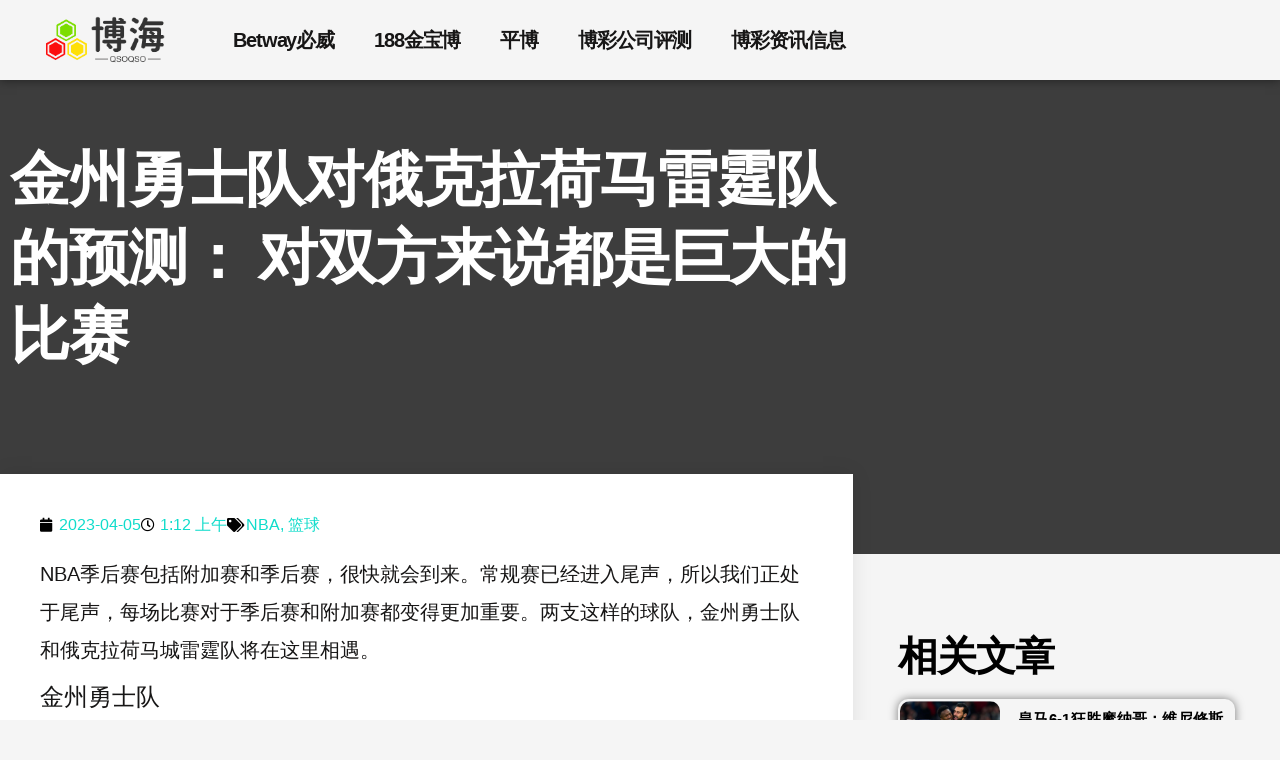

--- FILE ---
content_type: text/html; charset=UTF-8
request_url: https://www.qzdqzd.com/archives/25491
body_size: 16729
content:
<!doctype html>
<html lang="zh-Hans" prefix="og: https://ogp.me/ns#">
<head>
	<meta charset="UTF-8">
	<meta name="viewport" content="width=device-width, initial-scale=1">
	<link rel="profile" href="https://gmpg.org/xfn/11">
	
<!-- Search Engine Optimization by Rank Math - https://rankmath.com/ -->
<title>金州勇士队对俄克拉荷马雷霆队的预测： 对双方来说都是巨大的比赛 &#045; 博海</title>
<meta name="description" content="NBA季后赛包括附加赛和季后赛，很快就会到来。常规赛已经进入尾声，所以我们正处于尾声，每场比赛对于季后赛和附加赛都变得更加重要。两支这样的球队，金州勇士队和俄克拉荷马城雷霆队将在这里相遇。"/>
<meta name="robots" content="follow, index, max-snippet:-1, max-video-preview:-1, max-image-preview:large"/>
<link rel="canonical" href="https://www.qzdqzd.com/archives/25491" />
<meta property="og:locale" content="zh_CN" />
<meta property="og:type" content="article" />
<meta property="og:title" content="金州勇士队对俄克拉荷马雷霆队的预测： 对双方来说都是巨大的比赛 &#045; 博海" />
<meta property="og:description" content="NBA季后赛包括附加赛和季后赛，很快就会到来。常规赛已经进入尾声，所以我们正处于尾声，每场比赛对于季后赛和附加赛都变得更加重要。两支这样的球队，金州勇士队和俄克拉荷马城雷霆队将在这里相遇。" />
<meta property="og:url" content="https://www.qzdqzd.com/archives/25491" />
<meta property="og:site_name" content="博海" />
<meta property="article:tag" content="NBA" />
<meta property="article:tag" content="篮球" />
<meta property="article:section" content="博彩新闻" />
<meta property="article:published_time" content="2023-04-05T01:12:32+08:00" />
<meta name="twitter:card" content="summary_large_image" />
<meta name="twitter:title" content="金州勇士队对俄克拉荷马雷霆队的预测： 对双方来说都是巨大的比赛 &#045; 博海" />
<meta name="twitter:description" content="NBA季后赛包括附加赛和季后赛，很快就会到来。常规赛已经进入尾声，所以我们正处于尾声，每场比赛对于季后赛和附加赛都变得更加重要。两支这样的球队，金州勇士队和俄克拉荷马城雷霆队将在这里相遇。" />
<meta name="twitter:label1" content="Written by" />
<meta name="twitter:data1" content="nibo" />
<meta name="twitter:label2" content="Time to read" />
<meta name="twitter:data2" content="Less than a minute" />
<script type="application/ld+json" class="rank-math-schema">{"@context":"https://schema.org","@graph":[{"@type":["Person","Organization"],"@id":"https://www.qzdqzd.com/#person","name":"\u535a\u6d77","logo":{"@type":"ImageObject","@id":"https://www.qzdqzd.com/#logo","url":"https://www.qzdqzd.com/wp-content/uploads/2021/11/bohai.png","contentUrl":"https://www.qzdqzd.com/wp-content/uploads/2021/11/bohai.png","caption":"\u535a\u6d77","inLanguage":"zh-Hans","width":"432","height":"177"},"image":{"@type":"ImageObject","@id":"https://www.qzdqzd.com/#logo","url":"https://www.qzdqzd.com/wp-content/uploads/2021/11/bohai.png","contentUrl":"https://www.qzdqzd.com/wp-content/uploads/2021/11/bohai.png","caption":"\u535a\u6d77","inLanguage":"zh-Hans","width":"432","height":"177"}},{"@type":"WebSite","@id":"https://www.qzdqzd.com/#website","url":"https://www.qzdqzd.com","name":"\u535a\u6d77","publisher":{"@id":"https://www.qzdqzd.com/#person"},"inLanguage":"zh-Hans"},{"@type":"BreadcrumbList","@id":"https://www.qzdqzd.com/archives/25491#breadcrumb","itemListElement":[{"@type":"ListItem","position":"1","item":{"@id":"https://www.qzdqzd.com","name":"\u4e3b\u9801"}},{"@type":"ListItem","position":"2","item":{"@id":"https://www.qzdqzd.com/archives/category/all","name":"\u535a\u5f69\u65b0\u95fb"}},{"@type":"ListItem","position":"3","item":{"@id":"https://www.qzdqzd.com/archives/25491","name":"\u91d1\u5dde\u52c7\u58eb\u961f\u5bf9\u4fc4\u514b\u62c9\u8377\u9a6c\u96f7\u9706\u961f\u7684\u9884\u6d4b\uff1a \u5bf9\u53cc\u65b9\u6765\u8bf4\u90fd\u662f\u5de8\u5927\u7684\u6bd4\u8d5b"}}]},{"@type":"WebPage","@id":"https://www.qzdqzd.com/archives/25491#webpage","url":"https://www.qzdqzd.com/archives/25491","name":"\u91d1\u5dde\u52c7\u58eb\u961f\u5bf9\u4fc4\u514b\u62c9\u8377\u9a6c\u96f7\u9706\u961f\u7684\u9884\u6d4b\uff1a \u5bf9\u53cc\u65b9\u6765\u8bf4\u90fd\u662f\u5de8\u5927\u7684\u6bd4\u8d5b &#045; \u535a\u6d77","datePublished":"2023-04-05T01:12:32+08:00","dateModified":"2023-04-05T01:12:32+08:00","isPartOf":{"@id":"https://www.qzdqzd.com/#website"},"inLanguage":"zh-Hans","breadcrumb":{"@id":"https://www.qzdqzd.com/archives/25491#breadcrumb"}},{"@type":"Person","@id":"https://www.qzdqzd.com/author/nibo","name":"nibo","url":"https://www.qzdqzd.com/author/nibo","image":{"@type":"ImageObject","@id":"https://secure.gravatar.com/avatar/d9c16bab3e60de8fe56072a42cb5bdabdb08b02fcb7d105236a5b4b1308f9a68?s=96&amp;d=mm&amp;r=g","url":"https://secure.gravatar.com/avatar/d9c16bab3e60de8fe56072a42cb5bdabdb08b02fcb7d105236a5b4b1308f9a68?s=96&amp;d=mm&amp;r=g","caption":"nibo","inLanguage":"zh-Hans"},"sameAs":["https://www.qzdqzd.com"]},{"@type":"BlogPosting","headline":"\u91d1\u5dde\u52c7\u58eb\u961f\u5bf9\u4fc4\u514b\u62c9\u8377\u9a6c\u96f7\u9706\u961f\u7684\u9884\u6d4b\uff1a \u5bf9\u53cc\u65b9\u6765\u8bf4\u90fd\u662f\u5de8\u5927\u7684\u6bd4\u8d5b &#045; \u535a\u6d77","datePublished":"2023-04-05T01:12:32+08:00","dateModified":"2023-04-05T01:12:32+08:00","articleSection":"\u535a\u5f69\u65b0\u95fb","author":{"@id":"https://www.qzdqzd.com/author/nibo","name":"nibo"},"publisher":{"@id":"https://www.qzdqzd.com/#person"},"description":"NBA\u5b63\u540e\u8d5b\u5305\u62ec\u9644\u52a0\u8d5b\u548c\u5b63\u540e\u8d5b\uff0c\u5f88\u5feb\u5c31\u4f1a\u5230\u6765\u3002\u5e38\u89c4\u8d5b\u5df2\u7ecf\u8fdb\u5165\u5c3e\u58f0\uff0c\u6240\u4ee5\u6211\u4eec\u6b63\u5904\u4e8e\u5c3e\u58f0\uff0c\u6bcf\u573a\u6bd4\u8d5b\u5bf9\u4e8e\u5b63\u540e\u8d5b\u548c\u9644\u52a0\u8d5b\u90fd\u53d8\u5f97\u66f4\u52a0\u91cd\u8981\u3002\u4e24\u652f\u8fd9\u6837\u7684\u7403\u961f\uff0c\u91d1\u5dde\u52c7\u58eb\u961f\u548c\u4fc4\u514b\u62c9\u8377\u9a6c\u57ce\u96f7\u9706\u961f\u5c06\u5728\u8fd9\u91cc\u76f8\u9047\u3002","name":"\u91d1\u5dde\u52c7\u58eb\u961f\u5bf9\u4fc4\u514b\u62c9\u8377\u9a6c\u96f7\u9706\u961f\u7684\u9884\u6d4b\uff1a \u5bf9\u53cc\u65b9\u6765\u8bf4\u90fd\u662f\u5de8\u5927\u7684\u6bd4\u8d5b &#045; \u535a\u6d77","@id":"https://www.qzdqzd.com/archives/25491#richSnippet","isPartOf":{"@id":"https://www.qzdqzd.com/archives/25491#webpage"},"inLanguage":"zh-Hans","mainEntityOfPage":{"@id":"https://www.qzdqzd.com/archives/25491#webpage"}}]}</script>
<!-- /Rank Math WordPress SEO plugin -->

<link rel="alternate" type="application/rss+xml" title="博海 &raquo; Feed" href="https://www.qzdqzd.com/feed" />
<link rel="alternate" type="application/rss+xml" title="博海 &raquo; 评论 Feed" href="https://www.qzdqzd.com/comments/feed" />
<link rel="alternate" type="application/rss+xml" title="博海 &raquo; 金州勇士队对俄克拉荷马雷霆队的预测： 对双方来说都是巨大的比赛 评论 Feed" href="https://www.qzdqzd.com/archives/25491/feed" />
<link rel="alternate" title="oEmbed (JSON)" type="application/json+oembed" href="https://www.qzdqzd.com/wp-json/oembed/1.0/embed?url=https%3A%2F%2Fwww.qzdqzd.com%2Farchives%2F25491" />
<link rel="alternate" title="oEmbed (XML)" type="text/xml+oembed" href="https://www.qzdqzd.com/wp-json/oembed/1.0/embed?url=https%3A%2F%2Fwww.qzdqzd.com%2Farchives%2F25491&#038;format=xml" />
<style id='wp-img-auto-sizes-contain-inline-css'>
img:is([sizes=auto i],[sizes^="auto," i]){contain-intrinsic-size:3000px 1500px}
/*# sourceURL=wp-img-auto-sizes-contain-inline-css */
</style>
<style id='wp-emoji-styles-inline-css'>

	img.wp-smiley, img.emoji {
		display: inline !important;
		border: none !important;
		box-shadow: none !important;
		height: 1em !important;
		width: 1em !important;
		margin: 0 0.07em !important;
		vertical-align: -0.1em !important;
		background: none !important;
		padding: 0 !important;
	}
/*# sourceURL=wp-emoji-styles-inline-css */
</style>
<link rel='stylesheet' id='wp-block-library-css' href='https://www.qzdqzd.com/wp-includes/css/dist/block-library/style.min.css?ver=6.9' media='all' />
<style id='global-styles-inline-css'>
:root{--wp--preset--aspect-ratio--square: 1;--wp--preset--aspect-ratio--4-3: 4/3;--wp--preset--aspect-ratio--3-4: 3/4;--wp--preset--aspect-ratio--3-2: 3/2;--wp--preset--aspect-ratio--2-3: 2/3;--wp--preset--aspect-ratio--16-9: 16/9;--wp--preset--aspect-ratio--9-16: 9/16;--wp--preset--color--black: #000000;--wp--preset--color--cyan-bluish-gray: #abb8c3;--wp--preset--color--white: #ffffff;--wp--preset--color--pale-pink: #f78da7;--wp--preset--color--vivid-red: #cf2e2e;--wp--preset--color--luminous-vivid-orange: #ff6900;--wp--preset--color--luminous-vivid-amber: #fcb900;--wp--preset--color--light-green-cyan: #7bdcb5;--wp--preset--color--vivid-green-cyan: #00d084;--wp--preset--color--pale-cyan-blue: #8ed1fc;--wp--preset--color--vivid-cyan-blue: #0693e3;--wp--preset--color--vivid-purple: #9b51e0;--wp--preset--gradient--vivid-cyan-blue-to-vivid-purple: linear-gradient(135deg,rgb(6,147,227) 0%,rgb(155,81,224) 100%);--wp--preset--gradient--light-green-cyan-to-vivid-green-cyan: linear-gradient(135deg,rgb(122,220,180) 0%,rgb(0,208,130) 100%);--wp--preset--gradient--luminous-vivid-amber-to-luminous-vivid-orange: linear-gradient(135deg,rgb(252,185,0) 0%,rgb(255,105,0) 100%);--wp--preset--gradient--luminous-vivid-orange-to-vivid-red: linear-gradient(135deg,rgb(255,105,0) 0%,rgb(207,46,46) 100%);--wp--preset--gradient--very-light-gray-to-cyan-bluish-gray: linear-gradient(135deg,rgb(238,238,238) 0%,rgb(169,184,195) 100%);--wp--preset--gradient--cool-to-warm-spectrum: linear-gradient(135deg,rgb(74,234,220) 0%,rgb(151,120,209) 20%,rgb(207,42,186) 40%,rgb(238,44,130) 60%,rgb(251,105,98) 80%,rgb(254,248,76) 100%);--wp--preset--gradient--blush-light-purple: linear-gradient(135deg,rgb(255,206,236) 0%,rgb(152,150,240) 100%);--wp--preset--gradient--blush-bordeaux: linear-gradient(135deg,rgb(254,205,165) 0%,rgb(254,45,45) 50%,rgb(107,0,62) 100%);--wp--preset--gradient--luminous-dusk: linear-gradient(135deg,rgb(255,203,112) 0%,rgb(199,81,192) 50%,rgb(65,88,208) 100%);--wp--preset--gradient--pale-ocean: linear-gradient(135deg,rgb(255,245,203) 0%,rgb(182,227,212) 50%,rgb(51,167,181) 100%);--wp--preset--gradient--electric-grass: linear-gradient(135deg,rgb(202,248,128) 0%,rgb(113,206,126) 100%);--wp--preset--gradient--midnight: linear-gradient(135deg,rgb(2,3,129) 0%,rgb(40,116,252) 100%);--wp--preset--font-size--small: 13px;--wp--preset--font-size--medium: 20px;--wp--preset--font-size--large: 36px;--wp--preset--font-size--x-large: 42px;--wp--preset--spacing--20: 0.44rem;--wp--preset--spacing--30: 0.67rem;--wp--preset--spacing--40: 1rem;--wp--preset--spacing--50: 1.5rem;--wp--preset--spacing--60: 2.25rem;--wp--preset--spacing--70: 3.38rem;--wp--preset--spacing--80: 5.06rem;--wp--preset--shadow--natural: 6px 6px 9px rgba(0, 0, 0, 0.2);--wp--preset--shadow--deep: 12px 12px 50px rgba(0, 0, 0, 0.4);--wp--preset--shadow--sharp: 6px 6px 0px rgba(0, 0, 0, 0.2);--wp--preset--shadow--outlined: 6px 6px 0px -3px rgb(255, 255, 255), 6px 6px rgb(0, 0, 0);--wp--preset--shadow--crisp: 6px 6px 0px rgb(0, 0, 0);}:root { --wp--style--global--content-size: 800px;--wp--style--global--wide-size: 1200px; }:where(body) { margin: 0; }.wp-site-blocks > .alignleft { float: left; margin-right: 2em; }.wp-site-blocks > .alignright { float: right; margin-left: 2em; }.wp-site-blocks > .aligncenter { justify-content: center; margin-left: auto; margin-right: auto; }:where(.wp-site-blocks) > * { margin-block-start: 24px; margin-block-end: 0; }:where(.wp-site-blocks) > :first-child { margin-block-start: 0; }:where(.wp-site-blocks) > :last-child { margin-block-end: 0; }:root { --wp--style--block-gap: 24px; }:root :where(.is-layout-flow) > :first-child{margin-block-start: 0;}:root :where(.is-layout-flow) > :last-child{margin-block-end: 0;}:root :where(.is-layout-flow) > *{margin-block-start: 24px;margin-block-end: 0;}:root :where(.is-layout-constrained) > :first-child{margin-block-start: 0;}:root :where(.is-layout-constrained) > :last-child{margin-block-end: 0;}:root :where(.is-layout-constrained) > *{margin-block-start: 24px;margin-block-end: 0;}:root :where(.is-layout-flex){gap: 24px;}:root :where(.is-layout-grid){gap: 24px;}.is-layout-flow > .alignleft{float: left;margin-inline-start: 0;margin-inline-end: 2em;}.is-layout-flow > .alignright{float: right;margin-inline-start: 2em;margin-inline-end: 0;}.is-layout-flow > .aligncenter{margin-left: auto !important;margin-right: auto !important;}.is-layout-constrained > .alignleft{float: left;margin-inline-start: 0;margin-inline-end: 2em;}.is-layout-constrained > .alignright{float: right;margin-inline-start: 2em;margin-inline-end: 0;}.is-layout-constrained > .aligncenter{margin-left: auto !important;margin-right: auto !important;}.is-layout-constrained > :where(:not(.alignleft):not(.alignright):not(.alignfull)){max-width: var(--wp--style--global--content-size);margin-left: auto !important;margin-right: auto !important;}.is-layout-constrained > .alignwide{max-width: var(--wp--style--global--wide-size);}body .is-layout-flex{display: flex;}.is-layout-flex{flex-wrap: wrap;align-items: center;}.is-layout-flex > :is(*, div){margin: 0;}body .is-layout-grid{display: grid;}.is-layout-grid > :is(*, div){margin: 0;}body{padding-top: 0px;padding-right: 0px;padding-bottom: 0px;padding-left: 0px;}a:where(:not(.wp-element-button)){text-decoration: underline;}:root :where(.wp-element-button, .wp-block-button__link){background-color: #32373c;border-width: 0;color: #fff;font-family: inherit;font-size: inherit;font-style: inherit;font-weight: inherit;letter-spacing: inherit;line-height: inherit;padding-top: calc(0.667em + 2px);padding-right: calc(1.333em + 2px);padding-bottom: calc(0.667em + 2px);padding-left: calc(1.333em + 2px);text-decoration: none;text-transform: inherit;}.has-black-color{color: var(--wp--preset--color--black) !important;}.has-cyan-bluish-gray-color{color: var(--wp--preset--color--cyan-bluish-gray) !important;}.has-white-color{color: var(--wp--preset--color--white) !important;}.has-pale-pink-color{color: var(--wp--preset--color--pale-pink) !important;}.has-vivid-red-color{color: var(--wp--preset--color--vivid-red) !important;}.has-luminous-vivid-orange-color{color: var(--wp--preset--color--luminous-vivid-orange) !important;}.has-luminous-vivid-amber-color{color: var(--wp--preset--color--luminous-vivid-amber) !important;}.has-light-green-cyan-color{color: var(--wp--preset--color--light-green-cyan) !important;}.has-vivid-green-cyan-color{color: var(--wp--preset--color--vivid-green-cyan) !important;}.has-pale-cyan-blue-color{color: var(--wp--preset--color--pale-cyan-blue) !important;}.has-vivid-cyan-blue-color{color: var(--wp--preset--color--vivid-cyan-blue) !important;}.has-vivid-purple-color{color: var(--wp--preset--color--vivid-purple) !important;}.has-black-background-color{background-color: var(--wp--preset--color--black) !important;}.has-cyan-bluish-gray-background-color{background-color: var(--wp--preset--color--cyan-bluish-gray) !important;}.has-white-background-color{background-color: var(--wp--preset--color--white) !important;}.has-pale-pink-background-color{background-color: var(--wp--preset--color--pale-pink) !important;}.has-vivid-red-background-color{background-color: var(--wp--preset--color--vivid-red) !important;}.has-luminous-vivid-orange-background-color{background-color: var(--wp--preset--color--luminous-vivid-orange) !important;}.has-luminous-vivid-amber-background-color{background-color: var(--wp--preset--color--luminous-vivid-amber) !important;}.has-light-green-cyan-background-color{background-color: var(--wp--preset--color--light-green-cyan) !important;}.has-vivid-green-cyan-background-color{background-color: var(--wp--preset--color--vivid-green-cyan) !important;}.has-pale-cyan-blue-background-color{background-color: var(--wp--preset--color--pale-cyan-blue) !important;}.has-vivid-cyan-blue-background-color{background-color: var(--wp--preset--color--vivid-cyan-blue) !important;}.has-vivid-purple-background-color{background-color: var(--wp--preset--color--vivid-purple) !important;}.has-black-border-color{border-color: var(--wp--preset--color--black) !important;}.has-cyan-bluish-gray-border-color{border-color: var(--wp--preset--color--cyan-bluish-gray) !important;}.has-white-border-color{border-color: var(--wp--preset--color--white) !important;}.has-pale-pink-border-color{border-color: var(--wp--preset--color--pale-pink) !important;}.has-vivid-red-border-color{border-color: var(--wp--preset--color--vivid-red) !important;}.has-luminous-vivid-orange-border-color{border-color: var(--wp--preset--color--luminous-vivid-orange) !important;}.has-luminous-vivid-amber-border-color{border-color: var(--wp--preset--color--luminous-vivid-amber) !important;}.has-light-green-cyan-border-color{border-color: var(--wp--preset--color--light-green-cyan) !important;}.has-vivid-green-cyan-border-color{border-color: var(--wp--preset--color--vivid-green-cyan) !important;}.has-pale-cyan-blue-border-color{border-color: var(--wp--preset--color--pale-cyan-blue) !important;}.has-vivid-cyan-blue-border-color{border-color: var(--wp--preset--color--vivid-cyan-blue) !important;}.has-vivid-purple-border-color{border-color: var(--wp--preset--color--vivid-purple) !important;}.has-vivid-cyan-blue-to-vivid-purple-gradient-background{background: var(--wp--preset--gradient--vivid-cyan-blue-to-vivid-purple) !important;}.has-light-green-cyan-to-vivid-green-cyan-gradient-background{background: var(--wp--preset--gradient--light-green-cyan-to-vivid-green-cyan) !important;}.has-luminous-vivid-amber-to-luminous-vivid-orange-gradient-background{background: var(--wp--preset--gradient--luminous-vivid-amber-to-luminous-vivid-orange) !important;}.has-luminous-vivid-orange-to-vivid-red-gradient-background{background: var(--wp--preset--gradient--luminous-vivid-orange-to-vivid-red) !important;}.has-very-light-gray-to-cyan-bluish-gray-gradient-background{background: var(--wp--preset--gradient--very-light-gray-to-cyan-bluish-gray) !important;}.has-cool-to-warm-spectrum-gradient-background{background: var(--wp--preset--gradient--cool-to-warm-spectrum) !important;}.has-blush-light-purple-gradient-background{background: var(--wp--preset--gradient--blush-light-purple) !important;}.has-blush-bordeaux-gradient-background{background: var(--wp--preset--gradient--blush-bordeaux) !important;}.has-luminous-dusk-gradient-background{background: var(--wp--preset--gradient--luminous-dusk) !important;}.has-pale-ocean-gradient-background{background: var(--wp--preset--gradient--pale-ocean) !important;}.has-electric-grass-gradient-background{background: var(--wp--preset--gradient--electric-grass) !important;}.has-midnight-gradient-background{background: var(--wp--preset--gradient--midnight) !important;}.has-small-font-size{font-size: var(--wp--preset--font-size--small) !important;}.has-medium-font-size{font-size: var(--wp--preset--font-size--medium) !important;}.has-large-font-size{font-size: var(--wp--preset--font-size--large) !important;}.has-x-large-font-size{font-size: var(--wp--preset--font-size--x-large) !important;}
:root :where(.wp-block-pullquote){font-size: 1.5em;line-height: 1.6;}
/*# sourceURL=global-styles-inline-css */
</style>
<link rel='stylesheet' id='hello-elementor-css' href='https://www.qzdqzd.com/wp-content/themes/hello-elementor/assets/css/reset.css?ver=3.4.5' media='all' />
<link rel='stylesheet' id='hello-elementor-theme-style-css' href='https://www.qzdqzd.com/wp-content/themes/hello-elementor/assets/css/theme.css?ver=3.4.5' media='all' />
<link rel='stylesheet' id='hello-elementor-header-footer-css' href='https://www.qzdqzd.com/wp-content/themes/hello-elementor/assets/css/header-footer.css?ver=3.4.5' media='all' />
<link rel='stylesheet' id='elementor-frontend-css' href='https://www.qzdqzd.com/wp-content/plugins/elementor/assets/css/frontend.min.css?ver=3.34.1' media='all' />
<link rel='stylesheet' id='elementor-post-5-css' href='https://www.qzdqzd.com/wp-content/uploads/elementor/css/post-5.css?ver=1768626786' media='all' />
<link rel='stylesheet' id='widget-image-css' href='https://www.qzdqzd.com/wp-content/plugins/elementor/assets/css/widget-image.min.css?ver=3.34.1' media='all' />
<link rel='stylesheet' id='widget-nav-menu-css' href='https://www.qzdqzd.com/wp-content/plugins/elementor-pro/assets/css/widget-nav-menu.min.css?ver=3.34.0' media='all' />
<link rel='stylesheet' id='e-motion-fx-css' href='https://www.qzdqzd.com/wp-content/plugins/elementor-pro/assets/css/modules/motion-fx.min.css?ver=3.34.0' media='all' />
<link rel='stylesheet' id='widget-heading-css' href='https://www.qzdqzd.com/wp-content/plugins/elementor/assets/css/widget-heading.min.css?ver=3.34.1' media='all' />
<link rel='stylesheet' id='widget-post-info-css' href='https://www.qzdqzd.com/wp-content/plugins/elementor-pro/assets/css/widget-post-info.min.css?ver=3.34.0' media='all' />
<link rel='stylesheet' id='widget-icon-list-css' href='https://www.qzdqzd.com/wp-content/plugins/elementor/assets/css/widget-icon-list.min.css?ver=3.34.1' media='all' />
<link rel='stylesheet' id='elementor-icons-shared-0-css' href='https://www.qzdqzd.com/wp-content/plugins/elementor/assets/lib/font-awesome/css/fontawesome.min.css?ver=5.15.3' media='all' />
<link rel='stylesheet' id='elementor-icons-fa-regular-css' href='https://www.qzdqzd.com/wp-content/plugins/elementor/assets/lib/font-awesome/css/regular.min.css?ver=5.15.3' media='all' />
<link rel='stylesheet' id='elementor-icons-fa-solid-css' href='https://www.qzdqzd.com/wp-content/plugins/elementor/assets/lib/font-awesome/css/solid.min.css?ver=5.15.3' media='all' />
<link rel='stylesheet' id='widget-posts-css' href='https://www.qzdqzd.com/wp-content/plugins/elementor-pro/assets/css/widget-posts.min.css?ver=3.34.0' media='all' />
<link rel='stylesheet' id='elementor-icons-css' href='https://www.qzdqzd.com/wp-content/plugins/elementor/assets/lib/eicons/css/elementor-icons.min.css?ver=5.45.0' media='all' />
<link rel='stylesheet' id='elementor-post-1647-css' href='https://www.qzdqzd.com/wp-content/uploads/elementor/css/post-1647.css?ver=1768626786' media='all' />
<link rel='stylesheet' id='elementor-post-1643-css' href='https://www.qzdqzd.com/wp-content/uploads/elementor/css/post-1643.css?ver=1768626786' media='all' />
<link rel='stylesheet' id='elementor-post-1571-css' href='https://www.qzdqzd.com/wp-content/uploads/elementor/css/post-1571.css?ver=1768626828' media='all' />
<link rel='stylesheet' id='elementor-gf-local-merriweather-css' href='https://www.qzdqzd.com/wp-content/uploads/elementor/google-fonts/css/merriweather.css?ver=1752994744' media='all' />
<script src="https://www.qzdqzd.com/wp-includes/js/jquery/jquery.min.js?ver=3.7.1" id="jquery-core-js"></script>
<script src="https://www.qzdqzd.com/wp-includes/js/jquery/jquery-migrate.min.js?ver=3.4.1" id="jquery-migrate-js"></script>
<link rel="https://api.w.org/" href="https://www.qzdqzd.com/wp-json/" /><link rel="alternate" title="JSON" type="application/json" href="https://www.qzdqzd.com/wp-json/wp/v2/posts/25491" /><link rel="EditURI" type="application/rsd+xml" title="RSD" href="https://www.qzdqzd.com/xmlrpc.php?rsd" />
<meta name="generator" content="WordPress 6.9" />
<link rel='shortlink' href='https://www.qzdqzd.com/?p=25491' />
			<style>
				.e-con.e-parent:nth-of-type(n+4):not(.e-lazyloaded):not(.e-no-lazyload),
				.e-con.e-parent:nth-of-type(n+4):not(.e-lazyloaded):not(.e-no-lazyload) * {
					background-image: none !important;
				}
				@media screen and (max-height: 1024px) {
					.e-con.e-parent:nth-of-type(n+3):not(.e-lazyloaded):not(.e-no-lazyload),
					.e-con.e-parent:nth-of-type(n+3):not(.e-lazyloaded):not(.e-no-lazyload) * {
						background-image: none !important;
					}
				}
				@media screen and (max-height: 640px) {
					.e-con.e-parent:nth-of-type(n+2):not(.e-lazyloaded):not(.e-no-lazyload),
					.e-con.e-parent:nth-of-type(n+2):not(.e-lazyloaded):not(.e-no-lazyload) * {
						background-image: none !important;
					}
				}
			</style>
			<link rel="icon" href="https://www.qzdqzd.com/wp-content/uploads/2021/11/bohai-fv-removebg-preview.png" sizes="32x32" />
<link rel="icon" href="https://www.qzdqzd.com/wp-content/uploads/2021/11/bohai-fv-removebg-preview.png" sizes="192x192" />
<link rel="apple-touch-icon" href="https://www.qzdqzd.com/wp-content/uploads/2021/11/bohai-fv-removebg-preview.png" />
<meta name="msapplication-TileImage" content="https://www.qzdqzd.com/wp-content/uploads/2021/11/bohai-fv-removebg-preview.png" />
<link rel="preload" as="image" href="https://img3.538466.com/img/qzdqzd/2026/01/21/1768955650972742150.jpg"><link rel="preload" as="image" href="https://img3.538466.com/img/qzdqzd/2026/01/21/1768953778787324876.jpg"><link rel="preload" as="image" href="https://img.kpepe.com/file/images/2025/09/19/1758264325383_image.png"><link rel="preload" as="image" href="https://img.kpepe.com/file/images/2025/09/19/1758264403886_image.png"><link rel="preload" as="image" href="https://img3.538466.com/img/qzdqzd/2026/01/21/1768953769397253215.jpg"><link rel="preload" as="image" href="https://img3.538466.com/img/qzdqzd/2026/01/21/1768950174832524354.jpg"></head>






<body class="wp-singular post-template-default single single-post postid-25491 single-format-standard wp-custom-logo wp-embed-responsive wp-theme-hello-elementor hello-elementor-default elementor-default elementor-kit-5 elementor-page-1571">


<a class="skip-link screen-reader-text" href="#content">跳到内容</a>

		<header data-elementor-type="header" data-elementor-id="1647" class="elementor elementor-1647 elementor-location-header" data-elementor-post-type="elementor_library">
					<section class="elementor-section elementor-top-section elementor-element elementor-element-2659970d elementor-section-height-min-height elementor-section-content-middle elementor-section-boxed elementor-section-height-default elementor-section-items-middle" data-id="2659970d" data-element_type="section" data-settings="{&quot;background_background&quot;:&quot;classic&quot;,&quot;background_motion_fx_motion_fx_scrolling&quot;:&quot;yes&quot;,&quot;background_motion_fx_devices&quot;:[&quot;desktop&quot;,&quot;tablet&quot;,&quot;mobile&quot;]}">
							<div class="elementor-background-overlay"></div>
							<div class="elementor-container elementor-column-gap-no">
					<div class="elementor-column elementor-col-33 elementor-top-column elementor-element elementor-element-1d92d2" data-id="1d92d2" data-element_type="column">
			<div class="elementor-widget-wrap elementor-element-populated">
						<div class="elementor-element elementor-element-4af39d30 elementor-widget elementor-widget-theme-site-logo elementor-widget-image" data-id="4af39d30" data-element_type="widget" data-widget_type="theme-site-logo.default">
				<div class="elementor-widget-container">
											<a href="https://www.qzdqzd.com">
			<img fetchpriority="high" width="432" height="177" src="https://www.qzdqzd.com/wp-content/uploads/2021/11/bohai-removebg-preview.png" class="attachment-full size-full wp-image-2148" alt="博彩新闻，博彩资讯，博彩公司动态" srcset="https://www.qzdqzd.com/wp-content/uploads/2021/11/bohai-removebg-preview.png 432w, https://www.qzdqzd.com/wp-content/uploads/2021/11/bohai-removebg-preview-300x123.png 300w" sizes="(max-width: 432px) 100vw, 432px" />				</a>
											</div>
				</div>
					</div>
		</div>
				<div class="elementor-column elementor-col-66 elementor-top-column elementor-element elementor-element-15a2e0b2" data-id="15a2e0b2" data-element_type="column">
			<div class="elementor-widget-wrap elementor-element-populated">
						<div class="elementor-element elementor-element-ed63146 elementor-nav-menu--dropdown-tablet elementor-nav-menu__text-align-aside elementor-nav-menu--toggle elementor-nav-menu--burger elementor-widget elementor-widget-nav-menu" data-id="ed63146" data-element_type="widget" data-settings="{&quot;layout&quot;:&quot;horizontal&quot;,&quot;submenu_icon&quot;:{&quot;value&quot;:&quot;&lt;i class=\&quot;fas fa-caret-down\&quot; aria-hidden=\&quot;true\&quot;&gt;&lt;\/i&gt;&quot;,&quot;library&quot;:&quot;fa-solid&quot;},&quot;toggle&quot;:&quot;burger&quot;}" data-widget_type="nav-menu.default">
				<div class="elementor-widget-container">
								<nav aria-label="Menu" class="elementor-nav-menu--main elementor-nav-menu__container elementor-nav-menu--layout-horizontal e--pointer-background e--animation-fade">
				<ul id="menu-1-ed63146" class="elementor-nav-menu"><li class="menu-item menu-item-type-post_type menu-item-object-page menu-item-26354"><a href="https://www.qzdqzd.com/info-betway" class="elementor-item">Betway必威</a></li>
<li class="menu-item menu-item-type-post_type menu-item-object-page menu-item-1736"><a href="https://www.qzdqzd.com/info-188bet" class="elementor-item">188金宝博</a></li>
<li class="menu-item menu-item-type-post_type menu-item-object-page menu-item-1737"><a href="https://www.qzdqzd.com/info-pinnacle" class="elementor-item">平博</a></li>
<li class="menu-item menu-item-type-post_type menu-item-object-page menu-item-1733"><a href="https://www.qzdqzd.com/rank" class="elementor-item">博彩公司评测</a></li>
<li class="menu-item menu-item-type-custom menu-item-object-custom menu-item-26355"><a href="/author/nibo" class="elementor-item">博彩资讯信息</a></li>
</ul>			</nav>
					<div class="elementor-menu-toggle" role="button" tabindex="0" aria-label="Menu Toggle" aria-expanded="false">
			<i aria-hidden="true" role="presentation" class="elementor-menu-toggle__icon--open eicon-menu-bar"></i><i aria-hidden="true" role="presentation" class="elementor-menu-toggle__icon--close eicon-close"></i>		</div>
					<nav class="elementor-nav-menu--dropdown elementor-nav-menu__container" aria-hidden="true">
				<ul id="menu-2-ed63146" class="elementor-nav-menu"><li class="menu-item menu-item-type-post_type menu-item-object-page menu-item-26354"><a href="https://www.qzdqzd.com/info-betway" class="elementor-item" tabindex="-1">Betway必威</a></li>
<li class="menu-item menu-item-type-post_type menu-item-object-page menu-item-1736"><a href="https://www.qzdqzd.com/info-188bet" class="elementor-item" tabindex="-1">188金宝博</a></li>
<li class="menu-item menu-item-type-post_type menu-item-object-page menu-item-1737"><a href="https://www.qzdqzd.com/info-pinnacle" class="elementor-item" tabindex="-1">平博</a></li>
<li class="menu-item menu-item-type-post_type menu-item-object-page menu-item-1733"><a href="https://www.qzdqzd.com/rank" class="elementor-item" tabindex="-1">博彩公司评测</a></li>
<li class="menu-item menu-item-type-custom menu-item-object-custom menu-item-26355"><a href="/author/nibo" class="elementor-item" tabindex="-1">博彩资讯信息</a></li>
</ul>			</nav>
						</div>
				</div>
					</div>
		</div>
					</div>
		</section>
				</header>
				<div data-elementor-type="single-post" data-elementor-id="1571" class="elementor elementor-1571 elementor-location-single post-25491 post type-post status-publish format-standard hentry category-all tag-nba tag-593" data-elementor-post-type="elementor_library">
					<section class="elementor-section elementor-top-section elementor-element elementor-element-3f964c14 elementor-section-boxed elementor-section-height-default elementor-section-height-default" data-id="3f964c14" data-element_type="section" data-settings="{&quot;background_background&quot;:&quot;classic&quot;}">
						<div class="elementor-container elementor-column-gap-default">
					<div class="elementor-column elementor-col-100 elementor-top-column elementor-element elementor-element-77173774" data-id="77173774" data-element_type="column">
			<div class="elementor-widget-wrap elementor-element-populated">
						<div class="elementor-element elementor-element-742c19b7 elementor-widget elementor-widget-theme-post-title elementor-page-title elementor-widget-heading" data-id="742c19b7" data-element_type="widget" data-widget_type="theme-post-title.default">
				<div class="elementor-widget-container">
					<h1 class="elementor-heading-title elementor-size-default">金州勇士队对俄克拉荷马雷霆队的预测： 对双方来说都是巨大的比赛</h1>				</div>
				</div>
					</div>
		</div>
					</div>
		</section>
				<section class="elementor-section elementor-top-section elementor-element elementor-element-10c2985c elementor-section-boxed elementor-section-height-default elementor-section-height-default" data-id="10c2985c" data-element_type="section">
						<div class="elementor-container elementor-column-gap-default">
					<div class="elementor-column elementor-col-66 elementor-top-column elementor-element elementor-element-2a3bc276" data-id="2a3bc276" data-element_type="column" data-settings="{&quot;background_background&quot;:&quot;classic&quot;}">
			<div class="elementor-widget-wrap elementor-element-populated">
						<div class="elementor-element elementor-element-453d723 elementor-widget elementor-widget-post-info" data-id="453d723" data-element_type="widget" data-widget_type="post-info.default">
				<div class="elementor-widget-container">
							<ul class="elementor-inline-items elementor-icon-list-items elementor-post-info">
								<li class="elementor-icon-list-item elementor-repeater-item-5e226a2 elementor-inline-item" itemprop="datePublished">
						<a href="https://www.qzdqzd.com/archives/date/2023/04/05">
											<span class="elementor-icon-list-icon">
								<i aria-hidden="true" class="fas fa-calendar"></i>							</span>
									<span class="elementor-icon-list-text elementor-post-info__item elementor-post-info__item--type-date">
										<time>2023-04-05</time>					</span>
									</a>
				</li>
				<li class="elementor-icon-list-item elementor-repeater-item-9f48bd9 elementor-inline-item">
										<span class="elementor-icon-list-icon">
								<i aria-hidden="true" class="far fa-clock"></i>							</span>
									<span class="elementor-icon-list-text elementor-post-info__item elementor-post-info__item--type-time">
										<time>1:12 上午</time>					</span>
								</li>
				<li class="elementor-icon-list-item elementor-repeater-item-f21f4e6 elementor-inline-item" itemprop="about">
										<span class="elementor-icon-list-icon">
								<i aria-hidden="true" class="fas fa-tags"></i>							</span>
									<span class="elementor-icon-list-text elementor-post-info__item elementor-post-info__item--type-terms">
										<span class="elementor-post-info__terms-list">
				<a href="https://www.qzdqzd.com/archives/tag/nba" class="elementor-post-info__terms-list-item">NBA</a>, <a href="https://www.qzdqzd.com/archives/tag/%e7%af%ae%e7%90%83" class="elementor-post-info__terms-list-item">篮球</a>				</span>
					</span>
								</li>
				</ul>
						</div>
				</div>
				<div class="elementor-element elementor-element-2da2cc97 elementor-widget elementor-widget-theme-post-content" data-id="2da2cc97" data-element_type="widget" data-widget_type="theme-post-content.default">
				<div class="elementor-widget-container">
					<p>NBA季后赛包括附加赛和季后赛，很快就会到来。常规赛已经进入尾声，所以我们正处于尾声，每场比赛对于季后赛和附加赛都变得更加重要。两支这样的球队，金州勇士队和俄克拉荷马城雷霆队将在这里相遇。</p><h4 class="wp-block-heading">金州勇士队</h4><p>勇士队在对阵丹佛掘金队的比赛中以110:112输掉了比赛，尽管克莱-汤普森得到了25分的表现，但勇士队还是进入了比赛。勇士队在过去的四场比赛中分出了胜负，这是在三连胜之后。勇士队取得了41胜38负的成绩，仍然有可能失去前六名的位置，而这个位置可以自动获得进入季后赛的资格。接下来的两场比赛很棘手，但最后一场与开拓者的比赛似乎是最好的机会。无论如何，勇士队本赛季的表现令人失望，但安德鲁-维金斯的回归可以增强他们的实力。</p><h4 class="wp-block-heading">俄克拉荷马城雷霆</h4><p>雷霆队在对阵太阳队的比赛中以118:128输掉了比赛，尽管萨伊-吉尔吉斯-亚历山大爆发了39分。雷霆队已经连输两场，他们在过去七场比赛中输了五场。雷霆队现在已经滑落到41负38胜，这也是他们输掉了一堆接近的比赛的结果。由于水牛队的糟糕表现，为雷霆队开辟了进入季后赛的通道，但即使如此，他们也需要取得一些胜利，同时也要改善他们的比赛，如果他们要有机会。萨伊-吉尔吉斯-亚历山大在进攻端扩大了很多能量，并且需要防守方面的帮助。</p><div style="width: 100%; max-width: 1200px; min-width: 280px; box-sizing: border-box; border: 1px solid #e0e0e0; border-radius: 10px; padding: 16px; font-family: Arial, sans-serif; box-shadow: 0 2px 8px rgba(0,0,0,0.1); background-color: #fff; flex: 0 0 80%;">
<div style="display: flex; align-items: center; flex-wrap: wrap; margin-bottom: 10px;">
<div style="width: 24px; height: 24px; background-color: #001641; color: white; border-radius: 50%; display: flex; align-items: center; justify-content: center; font-weight: bold; margin-right: 10px;">A+</div>
<img decoding="async" src="https://img.kpepe.com/file/images/logos/1757769243718_Pinnacle-logo-1.png" alt="平博" style="width: 130px; height: 50px; margin-right: 8px;" title="金州勇士队对俄克拉荷马雷霆队的预测： 对双方来说都是巨大的比赛">
<div>
<div style="font-weight: bold; color: #003366;">Pinnacle(平博)</div>
<div style="font-size: 16px; color: #555;">赔率高，不限制盈利玩家，全球声誉有良好。优惠码WEL888，新会员专享22%红利，使用<a style="pointer-events:auto;" tabindex="-1" href="https://www.pingbo.la" target="_blank" rel="nofollow noopener"><strong> pingbo.la </strong></a>访问。</div>
</div>
</div>
<div style="text-align: center; margin: 16px 0;">
 <a href="https://www.1mdk.com/pinnacle" rel="nofollow noopener" style="background-color: #ffb600; color: white; text-decoration: none; padding: 12px 24px; border-radius: 24px; font-weight: bold; display: inline-block;" target="_blank">访问平博</a></div>
<div style="display: flex; justify-content: space-between; flex-wrap: wrap; font-size: 14px;">
 <a href="https://www.tpnpn.com/info-pinnacle" target="_blank" style="color: #003366; text-decoration: underline;" rel="noopener">平博介绍</a></div>
</div><h4 class="wp-block-heading">伤病</h4><ul class="wp-block-list"><li>勇士队： 缺阵：安德鲁-维金斯、安德烈-伊戈达拉、莱恩-罗林斯；</li><li>雷霆队： 出局：肯里奇-威廉姆斯，切特-霍姆格伦</li></ul><h4 class="wp-block-heading">专家投注建议</h4><p>勇士队在主场的表现令人惊叹，他们在这里主宰了各种对手，这让他们有了喘息的机会，尽管他们是客场最差的记录之一。雷霆队的防守屡屡崩溃，他们一直很脆弱。这就是为什么我支持勇士队在这里获胜。我预测的比分是126:120，对金州勇士有利。</p><div style="width: 100%; max-width: 1200px; min-width: 280px; box-sizing: border-box; border: 1px solid #e0e0e0; border-radius: 10px; padding: 16px; font-family: Arial, sans-serif; box-shadow: 0 2px 8px rgba(0,0,0,0.1); background-color: #fff; flex: 0 0 80%;">
<div style="display: flex; align-items: center; flex-wrap: wrap; margin-bottom: 10px;">
<div style="width: 24px; height: 24px; background-color: #001641; color: white; border-radius: 50%; display: flex; align-items: center; justify-content: center; font-weight: bold; margin-right: 10px;">A+</div>
<div style="margin-right: 8px;">
 <img decoding="async" src="https://img.kpepe.com/file/images/logos/1757769240276_betway-removebg-preview.png" alt="(Betway)必威-信誉博彩公司评级" style="width: 130px; height: 50px;" title="金州勇士队对俄克拉荷马雷霆队的预测： 对双方来说都是巨大的比赛"></div>
<div>
<div style="font-weight: bold; color: #003366;">必威(Betway)</div>
<div style="font-size: 16px; color: #555;">欧洲顶级博彩公司，客户超200万，英超赞助商。使用<a style="pointer-events:auto;" tabindex="-1" href="https://www.biwei.la" target="_blank" rel="nofollow noopener"><strong> biwei.la </strong></a>访问。</div>
</div>
</div>
<div style="text-align: center; margin: 16px 0;">
 <a href="https://www.1mdk.com/betway" target="_blank" rel="nofollow noopener" style="background-color: #ffb600; color: white; text-decoration: none; padding: 12px 24px; border-radius: 24px; font-weight: bold; display: inline-block;">访问必威(Betway)</a></div>
<div style="display: flex; justify-content: space-between; flex-wrap: wrap; font-size: 14px;">
 <a href="https://www.tpnpn.com/info-betway" target="_blank" style="color: #003366; text-decoration: underline;" rel="noopener">必威(Betway)介绍</a></div>
</div><div style="width: 100%; max-width: 1200px; min-width: 280px; box-sizing: border-box; border: 1px solid #e0e0e0; border-radius: 10px; padding: 16px; font-family: Arial, sans-serif; box-shadow: 0 2px 8px rgba(0,0,0,0.1); background-color: #fff; flex: 0 0 80%;">
<div style="display: flex; align-items: center; flex-wrap: wrap; margin-bottom: 10px;">
<div style="width: 24px; height: 24px; background-color: #001641; color: white; border-radius: 50%; display: flex; align-items: center; justify-content: center; font-weight: bold; margin-right: 10px;">A+</div>
<img decoding="async" src="https://img.kpepe.com/file/images/logos/1757769236710_188-logo-removebg-preview.png" alt="188金宝博-信誉博彩公司评级" style="width: 130px; height: 50px; margin-right: 8px;" title="金州勇士队对俄克拉荷马雷霆队的预测： 对双方来说都是巨大的比赛">
<div>
<div style="font-weight: bold; color: #003366;">188BET(金宝博)</div>
<div style="font-size: 16px; color: #555;">持英国博彩牌照，F1顶级赞助商，“小金体育” 唯一直营。注册送1288元首存红利，使用<a style="pointer-events:auto;" tabindex="-1" href="https://www.taptap.la" target="_blank" rel="nofollow noopener"><strong> taptap.la </strong></a>访问。</div>
</div>
</div>
<div style="text-align: center; margin: 16px 0;">
 <a href="https://www.1mdk.com/188bet" rel="nofollow noopener" style="background-color: #ffb600; color: white; text-decoration: none; padding: 12px 24px; border-radius: 24px; font-weight: bold; display: inline-block;" target="_blank">访问188金宝博</a></div>
<div style="display: flex; justify-content: space-between; flex-wrap: wrap; font-size: 14px;">
 <a href="https://www.tpnpn.com/info-188bet" target="_blank" style="color: #003366; text-decoration: underline;" rel="noopener">188金宝博介绍</a></div>
</div>				</div>
				</div>
					</div>
		</div>
				<div class="elementor-column elementor-col-33 elementor-top-column elementor-element elementor-element-7cb1906b" data-id="7cb1906b" data-element_type="column">
			<div class="elementor-widget-wrap elementor-element-populated">
						<div class="elementor-element elementor-element-2d145d1e elementor-widget elementor-widget-heading" data-id="2d145d1e" data-element_type="widget" data-widget_type="heading.default">
				<div class="elementor-widget-container">
					<h4 class="elementor-heading-title elementor-size-default">相关文章</h4>				</div>
				</div>
				<div class="elementor-element elementor-element-4aadcdcc elementor-grid-1 elementor-posts--thumbnail-left elementor-grid-tablet-2 elementor-grid-mobile-1 elementor-widget elementor-widget-posts" data-id="4aadcdcc" data-element_type="widget" data-settings="{&quot;classic_columns&quot;:&quot;1&quot;,&quot;classic_row_gap&quot;:{&quot;unit&quot;:&quot;px&quot;,&quot;size&quot;:7,&quot;sizes&quot;:[]},&quot;classic_columns_tablet&quot;:&quot;2&quot;,&quot;classic_columns_mobile&quot;:&quot;1&quot;,&quot;classic_row_gap_tablet&quot;:{&quot;unit&quot;:&quot;px&quot;,&quot;size&quot;:&quot;&quot;,&quot;sizes&quot;:[]},&quot;classic_row_gap_mobile&quot;:{&quot;unit&quot;:&quot;px&quot;,&quot;size&quot;:&quot;&quot;,&quot;sizes&quot;:[]}}" data-widget_type="posts.classic">
				<div class="elementor-widget-container">
							<div class="elementor-posts-container elementor-posts elementor-posts--skin-classic elementor-grid" role="list">
				<article class="elementor-post elementor-grid-item post-53603 post type-post status-publish format-standard has-post-thumbnail hentry category-1257 tag-1893 tag-1440 tag-1736 tag-1894" role="listitem">
				<a class="elementor-post__thumbnail__link" href="https://www.qzdqzd.com/archives/53603" tabindex="-1" >
			<div class="elementor-post__thumbnail"><img post-id="53603" fifu-featured="1" width="150" height="150" src="https://img3.538466.com/img/qzdqzd/2026/01/21/1768955650972742150.jpg" class="attachment-thumbnail size-thumbnail wp-image-53604" alt="皇马6-1狂胜摩纳哥：维尼修斯与姆巴佩共存？阿韦洛亚面临真考验" title="皇马6-1狂胜摩纳哥：维尼修斯与姆巴佩共存？阿韦洛亚面临真考验" /></div>
		</a>
				<div class="elementor-post__text">
				<h3 class="elementor-post__title">
			<a href="https://www.qzdqzd.com/archives/53603" >
				皇马6-1狂胜摩纳哥：维尼修斯与姆巴佩共存？阿韦洛亚面临真考验			</a>
		</h3>
				</div>
				</article>
				<article class="elementor-post elementor-grid-item post-53601 post type-post status-publish format-standard has-post-thumbnail hentry category-1240 tag-kalshi tag-109 tag-1557 tag-389" role="listitem">
				<a class="elementor-post__thumbnail__link" href="https://www.qzdqzd.com/archives/53601" tabindex="-1" >
			<div class="elementor-post__thumbnail"><img post-id="53601" fifu-featured="1" width="150" height="150" src="https://img3.538466.com/img/qzdqzd/2026/01/21/1768953778787324876.jpg" class="attachment-thumbnail size-thumbnail wp-image-53602" alt="重磅！马萨诸塞州法官批准禁令：Kalshi体育赛事合约面临全面叫停" title="重磅！马萨诸塞州法官批准禁令：Kalshi体育赛事合约面临全面叫停" /></div>
		</a>
				<div class="elementor-post__text">
				<h3 class="elementor-post__title">
			<a href="https://www.qzdqzd.com/archives/53601" >
				重磅！马萨诸塞州法官批准禁令：Kalshi体育赛事合约面临全面叫停			</a>
		</h3>
				</div>
				</article>
				</div>
		
						</div>
				</div>
				<div class="elementor-element elementor-element-cbe5647 elementor-grid-1 elementor-posts--thumbnail-left elementor-grid-tablet-2 elementor-grid-mobile-1 elementor-widget elementor-widget-posts" data-id="cbe5647" data-element_type="widget" data-settings="{&quot;classic_columns&quot;:&quot;1&quot;,&quot;classic_row_gap&quot;:{&quot;unit&quot;:&quot;px&quot;,&quot;size&quot;:7,&quot;sizes&quot;:[]},&quot;classic_columns_tablet&quot;:&quot;2&quot;,&quot;classic_columns_mobile&quot;:&quot;1&quot;,&quot;classic_row_gap_tablet&quot;:{&quot;unit&quot;:&quot;px&quot;,&quot;size&quot;:&quot;&quot;,&quot;sizes&quot;:[]},&quot;classic_row_gap_mobile&quot;:{&quot;unit&quot;:&quot;px&quot;,&quot;size&quot;:&quot;&quot;,&quot;sizes&quot;:[]}}" data-widget_type="posts.classic">
				<div class="elementor-widget-container">
							<div class="elementor-posts-container elementor-posts elementor-posts--skin-classic elementor-grid" role="list">
				<article class="elementor-post elementor-grid-item post-26343 page type-page status-publish has-post-thumbnail hentry" role="listitem">
				<a class="elementor-post__thumbnail__link" href="https://www.qzdqzd.com/info-betway" tabindex="-1" >
			<div class="elementor-post__thumbnail"><img post-id="26343" fifu-featured="1" loading="lazy" width="150" height="79" src="https://img.kpepe.com/file/images/2025/09/19/1758264325383_image.png" class="attachment-thumbnail size-thumbnail wp-image-50342" alt="Betway必威 | 必威中国地址 | 访问方式 | 详细图文介绍" title="Betway必威 | 必威中国地址 | 访问方式 | 详细图文介绍" /></div>
		</a>
				<div class="elementor-post__text">
				<h3 class="elementor-post__title">
			<a href="https://www.qzdqzd.com/info-betway" >
				Betway必威 | 必威中国地址 | 访问方式 | 详细图文介绍			</a>
		</h3>
				</div>
				</article>
				<article class="elementor-post elementor-grid-item post-1692 page type-page status-publish has-post-thumbnail hentry" role="listitem">
				<a class="elementor-post__thumbnail__link" href="https://www.qzdqzd.com/rank" tabindex="-1" >
			<div class="elementor-post__thumbnail"><img post-id="1692" fifu-featured="1" loading="lazy" width="150" height="86" src="https://img.kpepe.com/file/images/2025/09/19/1758264403886_image.png" class="attachment-thumbnail size-thumbnail wp-image-50346" alt="博彩评级 | 博彩排名 | 平博 | bet365 | 188金宝博 | 伟德 | 威廉希尔" title="博彩评级 | 博彩排名 | 平博 | bet365 | 188金宝博 | 伟德 | 威廉希尔" /></div>
		</a>
				<div class="elementor-post__text">
				<h3 class="elementor-post__title">
			<a href="https://www.qzdqzd.com/rank" >
				博彩评级 | 博彩排名 | 平博 | bet365 | 188金宝博 | 伟德 | 威廉希尔			</a>
		</h3>
				</div>
				</article>
				<article class="elementor-post elementor-grid-item post-1686 page type-page status-publish has-post-thumbnail hentry" role="listitem">
				<a class="elementor-post__thumbnail__link" href="https://www.qzdqzd.com/info-188bet" tabindex="-1" >
			<div class="elementor-post__thumbnail"><img loading="lazy" width="150" height="150" src="https://www.qzdqzd.com/wp-content/uploads/2022/03/cropped-188-big-150x150.png" class="attachment-thumbnail size-thumbnail wp-image-1658" alt="188金宝博 | 188bet | 小金体与 | 皇冠直营" /></div>
		</a>
				<div class="elementor-post__text">
				<h3 class="elementor-post__title">
			<a href="https://www.qzdqzd.com/info-188bet" >
				188金宝博 | 188bet | 小金体与 | 皇冠直营			</a>
		</h3>
				</div>
				</article>
				<article class="elementor-post elementor-grid-item post-1684 page type-page status-publish has-post-thumbnail hentry" role="listitem">
				<a class="elementor-post__thumbnail__link" href="https://www.qzdqzd.com/info-pinnacle" tabindex="-1" >
			<div class="elementor-post__thumbnail"><img loading="lazy" width="150" height="150" src="https://www.qzdqzd.com/wp-content/uploads/2022/03/cropped-pinnacle-150x150.png" class="attachment-thumbnail size-thumbnail wp-image-1652" alt="平博 | pinnacle | 平博地址 | 平博APP" /></div>
		</a>
				<div class="elementor-post__text">
				<h3 class="elementor-post__title">
			<a href="https://www.qzdqzd.com/info-pinnacle" >
				平博 | pinnacle | 平博地址 | 平博APP | 平博中国访问方式			</a>
		</h3>
				</div>
				</article>
				</div>
		
						</div>
				</div>
				<div class="elementor-element elementor-element-190ea79 elementor-grid-1 elementor-posts--thumbnail-left elementor-grid-tablet-2 elementor-grid-mobile-1 elementor-widget elementor-widget-posts" data-id="190ea79" data-element_type="widget" data-settings="{&quot;classic_columns&quot;:&quot;1&quot;,&quot;classic_row_gap&quot;:{&quot;unit&quot;:&quot;px&quot;,&quot;size&quot;:7,&quot;sizes&quot;:[]},&quot;classic_columns_tablet&quot;:&quot;2&quot;,&quot;classic_columns_mobile&quot;:&quot;1&quot;,&quot;classic_row_gap_tablet&quot;:{&quot;unit&quot;:&quot;px&quot;,&quot;size&quot;:&quot;&quot;,&quot;sizes&quot;:[]},&quot;classic_row_gap_mobile&quot;:{&quot;unit&quot;:&quot;px&quot;,&quot;size&quot;:&quot;&quot;,&quot;sizes&quot;:[]}}" data-widget_type="posts.classic">
				<div class="elementor-widget-container">
							<div class="elementor-posts-container elementor-posts elementor-posts--skin-classic elementor-grid" role="list">
				<article class="elementor-post elementor-grid-item post-53599 post type-post status-publish format-standard has-post-thumbnail hentry category-1537 tag-1431 tag-nba tag-1464 tag-1551" role="listitem">
				<a class="elementor-post__thumbnail__link" href="https://www.qzdqzd.com/archives/53599" tabindex="-1" >
			<div class="elementor-post__thumbnail"><img post-id="53599" fifu-featured="1" loading="lazy" width="150" height="150" src="https://img3.538466.com/img/qzdqzd/2026/01/21/1768953769397253215.jpg" class="attachment-thumbnail size-thumbnail wp-image-53600" alt="NBA焦点：太阳客战76人，双枪对决深度盘点与投注指南" title="NBA焦点：太阳客战76人，双枪对决深度盘点与投注指南" /></div>
		</a>
				<div class="elementor-post__text">
				<h3 class="elementor-post__title">
			<a href="https://www.qzdqzd.com/archives/53599" >
				NBA焦点：太阳客战76人，双枪对决深度盘点与投注指南			</a>
		</h3>
				</div>
				</article>
				<article class="elementor-post elementor-grid-item post-53597 post type-post status-publish format-standard has-post-thumbnail hentry category-1537 tag-nba tag-1404 tag-1891 tag-1892" role="listitem">
				<a class="elementor-post__thumbnail__link" href="https://www.qzdqzd.com/archives/53597" tabindex="-1" >
			<div class="elementor-post__thumbnail"><img post-id="53597" fifu-featured="1" loading="lazy" width="150" height="150" src="https://img3.538466.com/img/qzdqzd/2026/01/21/1768950174832524354.jpg" class="attachment-thumbnail size-thumbnail wp-image-53598" alt="尼克斯跌入谷底：主场惨败球迷嘘声，布伦森召集队内会议" title="尼克斯跌入谷底：主场惨败球迷嘘声，布伦森召集队内会议" /></div>
		</a>
				<div class="elementor-post__text">
				<h3 class="elementor-post__title">
			<a href="https://www.qzdqzd.com/archives/53597" >
				尼克斯跌入谷底：主场惨败球迷嘘声，布伦森召集队内会议			</a>
		</h3>
				</div>
				</article>
				</div>
		
						</div>
				</div>
					</div>
		</div>
					</div>
		</section>
				<section class="elementor-section elementor-top-section elementor-element elementor-element-51d7bba6 elementor-section-boxed elementor-section-height-default elementor-section-height-default" data-id="51d7bba6" data-element_type="section" data-settings="{&quot;background_background&quot;:&quot;classic&quot;}">
						<div class="elementor-container elementor-column-gap-default">
					<div class="elementor-column elementor-col-100 elementor-top-column elementor-element elementor-element-8ed883f" data-id="8ed883f" data-element_type="column">
			<div class="elementor-widget-wrap">
							</div>
		</div>
					</div>
		</section>
				</div>
				<footer data-elementor-type="footer" data-elementor-id="1643" class="elementor elementor-1643 elementor-location-footer" data-elementor-post-type="elementor_library">
					<section class="elementor-section elementor-top-section elementor-element elementor-element-7a98bf5d elementor-section-height-min-height ignore-toc elementor-section-boxed elementor-section-height-default elementor-section-items-middle" data-id="7a98bf5d" data-element_type="section" data-settings="{&quot;background_background&quot;:&quot;classic&quot;}">
						<div class="elementor-container elementor-column-gap-default">
					<div class="elementor-column elementor-col-50 elementor-top-column elementor-element elementor-element-6d3fe91b" data-id="6d3fe91b" data-element_type="column">
			<div class="elementor-widget-wrap elementor-element-populated">
						<div class="elementor-element elementor-element-53bec27d elementor-widget elementor-widget-text-editor" data-id="53bec27d" data-element_type="widget" data-widget_type="text-editor.default">
				<div class="elementor-widget-container">
									<p>博海导航-提供专业且迅速的全球博彩资讯</p>								</div>
				</div>
					</div>
		</div>
				<div class="elementor-column elementor-col-50 elementor-top-column elementor-element elementor-element-58a7173c" data-id="58a7173c" data-element_type="column">
			<div class="elementor-widget-wrap elementor-element-populated">
						<div class="elementor-element elementor-element-54aa39ca elementor-widget elementor-widget-heading" data-id="54aa39ca" data-element_type="widget" data-widget_type="heading.default">
				<div class="elementor-widget-container">
					<h2 class="elementor-heading-title elementor-size-default">© 2026 All Rights Reserved</h2>				</div>
				</div>
					</div>
		</div>
					</div>
		</section>
				</footer>
		
<script type="speculationrules">
{"prefetch":[{"source":"document","where":{"and":[{"href_matches":"/*"},{"not":{"href_matches":["/wp-*.php","/wp-admin/*","/wp-content/uploads/*","/wp-content/*","/wp-content/plugins/*","/wp-content/themes/hello-elementor/*","/*\\?(.+)"]}},{"not":{"selector_matches":"a[rel~=\"nofollow\"]"}},{"not":{"selector_matches":".no-prefetch, .no-prefetch a"}}]},"eagerness":"conservative"}]}
</script>
			<script>
				const lazyloadRunObserver = () => {
					const lazyloadBackgrounds = document.querySelectorAll( `.e-con.e-parent:not(.e-lazyloaded)` );
					const lazyloadBackgroundObserver = new IntersectionObserver( ( entries ) => {
						entries.forEach( ( entry ) => {
							if ( entry.isIntersecting ) {
								let lazyloadBackground = entry.target;
								if( lazyloadBackground ) {
									lazyloadBackground.classList.add( 'e-lazyloaded' );
								}
								lazyloadBackgroundObserver.unobserve( entry.target );
							}
						});
					}, { rootMargin: '200px 0px 200px 0px' } );
					lazyloadBackgrounds.forEach( ( lazyloadBackground ) => {
						lazyloadBackgroundObserver.observe( lazyloadBackground );
					} );
				};
				const events = [
					'DOMContentLoaded',
					'elementor/lazyload/observe',
				];
				events.forEach( ( event ) => {
					document.addEventListener( event, lazyloadRunObserver );
				} );
			</script>
			<script src="https://www.qzdqzd.com/wp-content/themes/hello-elementor/assets/js/hello-frontend.js?ver=3.4.5" id="hello-theme-frontend-js"></script>
<script src="https://www.qzdqzd.com/wp-content/plugins/elementor/assets/js/webpack.runtime.min.js?ver=3.34.1" id="elementor-webpack-runtime-js"></script>
<script src="https://www.qzdqzd.com/wp-content/plugins/elementor/assets/js/frontend-modules.min.js?ver=3.34.1" id="elementor-frontend-modules-js"></script>
<script src="https://www.qzdqzd.com/wp-includes/js/jquery/ui/core.min.js?ver=1.13.3" id="jquery-ui-core-js"></script>
<script id="elementor-frontend-js-before">
var elementorFrontendConfig = {"environmentMode":{"edit":false,"wpPreview":false,"isScriptDebug":false},"i18n":{"shareOnFacebook":"\u5728\u8138\u4e66\u4e0a\u5206\u4eab","shareOnTwitter":"\u5206\u4eab\u5230Twitter","pinIt":"\u9489\u4f4f","download":"\u4e0b\u8f7d","downloadImage":"\u4e0b\u8f7d\u56fe\u7247","fullscreen":"\u5168\u5c4f","zoom":"\u7f29\u653e","share":"\u5206\u4eab","playVideo":"\u64ad\u653e\u89c6\u9891","previous":"\u4e0a\u4e00\u9875","next":"\u4e0b\u4e00\u9875","close":"\u5173\u95ed","a11yCarouselPrevSlideMessage":"\u4e0a\u4e00\u5f20\u5e7b\u706f\u7247","a11yCarouselNextSlideMessage":"\u4e0b\u4e00\u5f20\u5e7b\u706f\u7247","a11yCarouselFirstSlideMessage":"\u8fd9\u662f\u7b2c\u4e00\u5f20\u5e7b\u706f\u7247","a11yCarouselLastSlideMessage":"\u8fd9\u662f\u6700\u540e\u4e00\u5f20\u5e7b\u706f\u7247","a11yCarouselPaginationBulletMessage":"\u8f6c\u5230\u5e7b\u706f\u7247"},"is_rtl":false,"breakpoints":{"xs":0,"sm":480,"md":768,"lg":1025,"xl":1440,"xxl":1600},"responsive":{"breakpoints":{"mobile":{"label":"\u624b\u673a\u7eb5\u5411","value":767,"default_value":767,"direction":"max","is_enabled":true},"mobile_extra":{"label":"\u624b\u673a\u6a2a\u5411","value":880,"default_value":880,"direction":"max","is_enabled":false},"tablet":{"label":"\u5e73\u677f\u7535\u8111\u7eb5\u5411","value":1024,"default_value":1024,"direction":"max","is_enabled":true},"tablet_extra":{"label":"\u5e73\u677f\u7535\u8111\u6a2a\u5411","value":1200,"default_value":1200,"direction":"max","is_enabled":false},"laptop":{"label":"\u7b14\u8bb0\u672c\u7535\u8111","value":1366,"default_value":1366,"direction":"max","is_enabled":false},"widescreen":{"label":"\u5168\u5bbd\u5c4f","value":2400,"default_value":2400,"direction":"min","is_enabled":false}},"hasCustomBreakpoints":false},"version":"3.34.1","is_static":false,"experimentalFeatures":{"additional_custom_breakpoints":true,"theme_builder_v2":true,"hello-theme-header-footer":true,"home_screen":true,"global_classes_should_enforce_capabilities":true,"e_variables":true,"cloud-library":true,"e_opt_in_v4_page":true,"e_interactions":true,"import-export-customization":true,"e_pro_variables":true},"urls":{"assets":"https:\/\/www.qzdqzd.com\/wp-content\/plugins\/elementor\/assets\/","ajaxurl":"https:\/\/www.qzdqzd.com\/wp-admin\/admin-ajax.php","uploadUrl":"https:\/\/www.qzdqzd.com\/wp-content\/uploads"},"nonces":{"floatingButtonsClickTracking":"6c4ddf4020"},"swiperClass":"swiper","settings":{"page":[],"editorPreferences":[]},"kit":{"hello_header_logo_type":"title","body_background_background":"classic","active_breakpoints":["viewport_mobile","viewport_tablet"],"global_image_lightbox":"yes","lightbox_enable_counter":"yes","lightbox_enable_fullscreen":"yes","lightbox_enable_zoom":"yes","lightbox_enable_share":"yes","lightbox_title_src":"title","lightbox_description_src":"description","hello_header_menu_layout":"horizontal"},"post":{"id":25491,"title":"%E9%87%91%E5%B7%9E%E5%8B%87%E5%A3%AB%E9%98%9F%E5%AF%B9%E4%BF%84%E5%85%8B%E6%8B%89%E8%8D%B7%E9%A9%AC%E9%9B%B7%E9%9C%86%E9%98%9F%E7%9A%84%E9%A2%84%E6%B5%8B%EF%BC%9A%20%E5%AF%B9%E5%8F%8C%E6%96%B9%E6%9D%A5%E8%AF%B4%E9%83%BD%E6%98%AF%E5%B7%A8%E5%A4%A7%E7%9A%84%E6%AF%94%E8%B5%9B%20-%20%E5%8D%9A%E6%B5%B7","excerpt":"NBA\u5b63\u540e\u8d5b\u5305\u62ec\u9644\u52a0\u8d5b\u548c\u5b63\u540e\u8d5b\uff0c\u5f88\u5feb\u5c31\u4f1a\u5230\u6765\u3002\u5e38\u89c4\u8d5b\u5df2\u7ecf\u8fdb\u5165\u5c3e\u58f0\uff0c\u6240\u4ee5\u6211\u4eec\u6b63\u5904\u4e8e\u5c3e\u58f0\uff0c\u6bcf\u573a\u6bd4\u8d5b\u5bf9\u4e8e\u5b63\u540e\u8d5b\u548c\u9644\u52a0\u8d5b\u90fd\u53d8\u5f97\u66f4\u52a0\u91cd\u8981\u3002\u4e24\u652f\u8fd9\u6837\u7684\u7403\u961f\uff0c\u91d1\u5dde\u52c7\u58eb\u961f\u548c\u4fc4\u514b\u62c9\u8377\u9a6c\u57ce\u96f7\u9706\u961f\u5c06\u5728\u8fd9\u91cc\u76f8\u9047\u3002","featuredImage":false}};
//# sourceURL=elementor-frontend-js-before
</script>
<script src="https://www.qzdqzd.com/wp-content/plugins/elementor/assets/js/frontend.min.js?ver=3.34.1" id="elementor-frontend-js"></script>
<script src="https://www.qzdqzd.com/wp-content/plugins/elementor-pro/assets/lib/smartmenus/jquery.smartmenus.min.js?ver=1.2.1" id="smartmenus-js"></script>
<script src="https://www.qzdqzd.com/wp-includes/js/imagesloaded.min.js?ver=5.0.0" id="imagesloaded-js"></script>
<script src="https://www.qzdqzd.com/wp-content/plugins/elementor-pro/assets/js/webpack-pro.runtime.min.js?ver=3.34.0" id="elementor-pro-webpack-runtime-js"></script>
<script src="https://www.qzdqzd.com/wp-includes/js/dist/hooks.min.js?ver=dd5603f07f9220ed27f1" id="wp-hooks-js"></script>
<script src="https://www.qzdqzd.com/wp-includes/js/dist/i18n.min.js?ver=c26c3dc7bed366793375" id="wp-i18n-js"></script>
<script id="wp-i18n-js-after">
wp.i18n.setLocaleData( { 'text direction\u0004ltr': [ 'ltr' ] } );
//# sourceURL=wp-i18n-js-after
</script>
<script id="elementor-pro-frontend-js-before">
var ElementorProFrontendConfig = {"ajaxurl":"https:\/\/www.qzdqzd.com\/wp-admin\/admin-ajax.php","nonce":"56e5480f4b","urls":{"assets":"https:\/\/www.qzdqzd.com\/wp-content\/plugins\/elementor-pro\/assets\/","rest":"https:\/\/www.qzdqzd.com\/wp-json\/"},"settings":{"lazy_load_background_images":true},"popup":{"hasPopUps":false},"shareButtonsNetworks":{"facebook":{"title":"Facebook","has_counter":true},"twitter":{"title":"Twitter"},"linkedin":{"title":"LinkedIn","has_counter":true},"pinterest":{"title":"Pinterest","has_counter":true},"reddit":{"title":"Reddit","has_counter":true},"vk":{"title":"VK","has_counter":true},"odnoklassniki":{"title":"OK","has_counter":true},"tumblr":{"title":"Tumblr"},"digg":{"title":"Digg"},"skype":{"title":"Skype"},"stumbleupon":{"title":"StumbleUpon","has_counter":true},"mix":{"title":"Mix"},"telegram":{"title":"Telegram"},"pocket":{"title":"Pocket","has_counter":true},"xing":{"title":"XING","has_counter":true},"whatsapp":{"title":"WhatsApp"},"email":{"title":"Email"},"print":{"title":"Print"},"x-twitter":{"title":"X"},"threads":{"title":"Threads"}},"facebook_sdk":{"lang":"zh_CN","app_id":""},"lottie":{"defaultAnimationUrl":"https:\/\/www.qzdqzd.com\/wp-content\/plugins\/elementor-pro\/modules\/lottie\/assets\/animations\/default.json"}};
//# sourceURL=elementor-pro-frontend-js-before
</script>
<script src="https://www.qzdqzd.com/wp-content/plugins/elementor-pro/assets/js/frontend.min.js?ver=3.34.0" id="elementor-pro-frontend-js"></script>
<script src="https://www.qzdqzd.com/wp-content/plugins/elementor-pro/assets/js/elements-handlers.min.js?ver=3.34.0" id="pro-elements-handlers-js"></script>
<script id="wp-emoji-settings" type="application/json">
{"baseUrl":"https://s.w.org/images/core/emoji/17.0.2/72x72/","ext":".png","svgUrl":"https://s.w.org/images/core/emoji/17.0.2/svg/","svgExt":".svg","source":{"concatemoji":"https://www.qzdqzd.com/wp-includes/js/wp-emoji-release.min.js?ver=6.9"}}
</script>
<script type="module">
/*! This file is auto-generated */
const a=JSON.parse(document.getElementById("wp-emoji-settings").textContent),o=(window._wpemojiSettings=a,"wpEmojiSettingsSupports"),s=["flag","emoji"];function i(e){try{var t={supportTests:e,timestamp:(new Date).valueOf()};sessionStorage.setItem(o,JSON.stringify(t))}catch(e){}}function c(e,t,n){e.clearRect(0,0,e.canvas.width,e.canvas.height),e.fillText(t,0,0);t=new Uint32Array(e.getImageData(0,0,e.canvas.width,e.canvas.height).data);e.clearRect(0,0,e.canvas.width,e.canvas.height),e.fillText(n,0,0);const a=new Uint32Array(e.getImageData(0,0,e.canvas.width,e.canvas.height).data);return t.every((e,t)=>e===a[t])}function p(e,t){e.clearRect(0,0,e.canvas.width,e.canvas.height),e.fillText(t,0,0);var n=e.getImageData(16,16,1,1);for(let e=0;e<n.data.length;e++)if(0!==n.data[e])return!1;return!0}function u(e,t,n,a){switch(t){case"flag":return n(e,"\ud83c\udff3\ufe0f\u200d\u26a7\ufe0f","\ud83c\udff3\ufe0f\u200b\u26a7\ufe0f")?!1:!n(e,"\ud83c\udde8\ud83c\uddf6","\ud83c\udde8\u200b\ud83c\uddf6")&&!n(e,"\ud83c\udff4\udb40\udc67\udb40\udc62\udb40\udc65\udb40\udc6e\udb40\udc67\udb40\udc7f","\ud83c\udff4\u200b\udb40\udc67\u200b\udb40\udc62\u200b\udb40\udc65\u200b\udb40\udc6e\u200b\udb40\udc67\u200b\udb40\udc7f");case"emoji":return!a(e,"\ud83e\u1fac8")}return!1}function f(e,t,n,a){let r;const o=(r="undefined"!=typeof WorkerGlobalScope&&self instanceof WorkerGlobalScope?new OffscreenCanvas(300,150):document.createElement("canvas")).getContext("2d",{willReadFrequently:!0}),s=(o.textBaseline="top",o.font="600 32px Arial",{});return e.forEach(e=>{s[e]=t(o,e,n,a)}),s}function r(e){var t=document.createElement("script");t.src=e,t.defer=!0,document.head.appendChild(t)}a.supports={everything:!0,everythingExceptFlag:!0},new Promise(t=>{let n=function(){try{var e=JSON.parse(sessionStorage.getItem(o));if("object"==typeof e&&"number"==typeof e.timestamp&&(new Date).valueOf()<e.timestamp+604800&&"object"==typeof e.supportTests)return e.supportTests}catch(e){}return null}();if(!n){if("undefined"!=typeof Worker&&"undefined"!=typeof OffscreenCanvas&&"undefined"!=typeof URL&&URL.createObjectURL&&"undefined"!=typeof Blob)try{var e="postMessage("+f.toString()+"("+[JSON.stringify(s),u.toString(),c.toString(),p.toString()].join(",")+"));",a=new Blob([e],{type:"text/javascript"});const r=new Worker(URL.createObjectURL(a),{name:"wpTestEmojiSupports"});return void(r.onmessage=e=>{i(n=e.data),r.terminate(),t(n)})}catch(e){}i(n=f(s,u,c,p))}t(n)}).then(e=>{for(const n in e)a.supports[n]=e[n],a.supports.everything=a.supports.everything&&a.supports[n],"flag"!==n&&(a.supports.everythingExceptFlag=a.supports.everythingExceptFlag&&a.supports[n]);var t;a.supports.everythingExceptFlag=a.supports.everythingExceptFlag&&!a.supports.flag,a.supports.everything||((t=a.source||{}).concatemoji?r(t.concatemoji):t.wpemoji&&t.twemoji&&(r(t.twemoji),r(t.wpemoji)))});
//# sourceURL=https://www.qzdqzd.com/wp-includes/js/wp-emoji-loader.min.js
</script>

</body>
</html>


--- FILE ---
content_type: text/css
request_url: https://www.qzdqzd.com/wp-content/uploads/elementor/css/post-1643.css?ver=1768626786
body_size: 809
content:
.elementor-1643 .elementor-element.elementor-element-7a98bf5d:not(.elementor-motion-effects-element-type-background), .elementor-1643 .elementor-element.elementor-element-7a98bf5d > .elementor-motion-effects-container > .elementor-motion-effects-layer{background-color:var( --e-global-color-53eecf53 );}.elementor-1643 .elementor-element.elementor-element-7a98bf5d > .elementor-container{min-height:50px;}.elementor-1643 .elementor-element.elementor-element-7a98bf5d{border-style:solid;border-width:1px 0px 0px 0px;transition:background 0.3s, border 0.3s, border-radius 0.3s, box-shadow 0.3s;}.elementor-1643 .elementor-element.elementor-element-7a98bf5d > .elementor-background-overlay{transition:background 0.3s, border-radius 0.3s, opacity 0.3s;}.elementor-bc-flex-widget .elementor-1643 .elementor-element.elementor-element-6d3fe91b.elementor-column .elementor-widget-wrap{align-items:center;}.elementor-1643 .elementor-element.elementor-element-6d3fe91b.elementor-column.elementor-element[data-element_type="column"] > .elementor-widget-wrap.elementor-element-populated{align-content:center;align-items:center;}.elementor-1643 .elementor-element.elementor-element-6d3fe91b > .elementor-element-populated{padding:0px 0px 0px 0px;}.elementor-widget-text-editor{font-family:var( --e-global-typography-text-font-family ), Sans-serif;font-size:var( --e-global-typography-text-font-size );font-weight:var( --e-global-typography-text-font-weight );line-height:var( --e-global-typography-text-line-height );letter-spacing:var( --e-global-typography-text-letter-spacing );color:var( --e-global-color-text );}.elementor-widget-text-editor.elementor-drop-cap-view-stacked .elementor-drop-cap{background-color:var( --e-global-color-primary );}.elementor-widget-text-editor.elementor-drop-cap-view-framed .elementor-drop-cap, .elementor-widget-text-editor.elementor-drop-cap-view-default .elementor-drop-cap{color:var( --e-global-color-primary );border-color:var( --e-global-color-primary );}.elementor-1643 .elementor-element.elementor-element-53bec27d{text-align:start;}.elementor-bc-flex-widget .elementor-1643 .elementor-element.elementor-element-58a7173c.elementor-column .elementor-widget-wrap{align-items:center;}.elementor-1643 .elementor-element.elementor-element-58a7173c.elementor-column.elementor-element[data-element_type="column"] > .elementor-widget-wrap.elementor-element-populated{align-content:center;align-items:center;}.elementor-1643 .elementor-element.elementor-element-58a7173c > .elementor-element-populated{padding:0px 0px 0px 0px;}.elementor-widget-heading .elementor-heading-title{font-family:var( --e-global-typography-primary-font-family ), Sans-serif;font-size:var( --e-global-typography-primary-font-size );font-weight:var( --e-global-typography-primary-font-weight );line-height:var( --e-global-typography-primary-line-height );letter-spacing:var( --e-global-typography-primary-letter-spacing );color:var( --e-global-color-primary );}.elementor-1643 .elementor-element.elementor-element-54aa39ca{text-align:end;}.elementor-1643 .elementor-element.elementor-element-54aa39ca .elementor-heading-title{font-size:19px;font-weight:700;line-height:45px;letter-spacing:-1.13px;}.elementor-theme-builder-content-area{height:400px;}.elementor-location-header:before, .elementor-location-footer:before{content:"";display:table;clear:both;}@media(max-width:1024px){.elementor-bc-flex-widget .elementor-1643 .elementor-element.elementor-element-6d3fe91b.elementor-column .elementor-widget-wrap{align-items:center;}.elementor-1643 .elementor-element.elementor-element-6d3fe91b.elementor-column.elementor-element[data-element_type="column"] > .elementor-widget-wrap.elementor-element-populated{align-content:center;align-items:center;}.elementor-1643 .elementor-element.elementor-element-6d3fe91b > .elementor-element-populated{padding:0px 0px 0px 80px;}.elementor-widget-text-editor{font-size:var( --e-global-typography-text-font-size );line-height:var( --e-global-typography-text-line-height );letter-spacing:var( --e-global-typography-text-letter-spacing );}.elementor-1643 .elementor-element.elementor-element-58a7173c > .elementor-element-populated{padding:0px 80px 0px 0px;}.elementor-widget-heading .elementor-heading-title{font-size:var( --e-global-typography-primary-font-size );line-height:var( --e-global-typography-primary-line-height );letter-spacing:var( --e-global-typography-primary-letter-spacing );}}@media(max-width:767px){.elementor-1643 .elementor-element.elementor-element-6d3fe91b > .elementor-element-populated{padding:15px 0px 0px 0px;}.elementor-widget-text-editor{font-size:var( --e-global-typography-text-font-size );line-height:var( --e-global-typography-text-line-height );letter-spacing:var( --e-global-typography-text-letter-spacing );}.elementor-1643 .elementor-element.elementor-element-53bec27d{text-align:center;}.elementor-1643 .elementor-element.elementor-element-58a7173c > .elementor-element-populated{padding:0px 0px 0px 0px;}.elementor-widget-heading .elementor-heading-title{font-size:var( --e-global-typography-primary-font-size );line-height:var( --e-global-typography-primary-line-height );letter-spacing:var( --e-global-typography-primary-letter-spacing );}.elementor-1643 .elementor-element.elementor-element-54aa39ca{text-align:center;}.elementor-1643 .elementor-element.elementor-element-54aa39ca .elementor-heading-title{font-size:14px;line-height:35px;}}